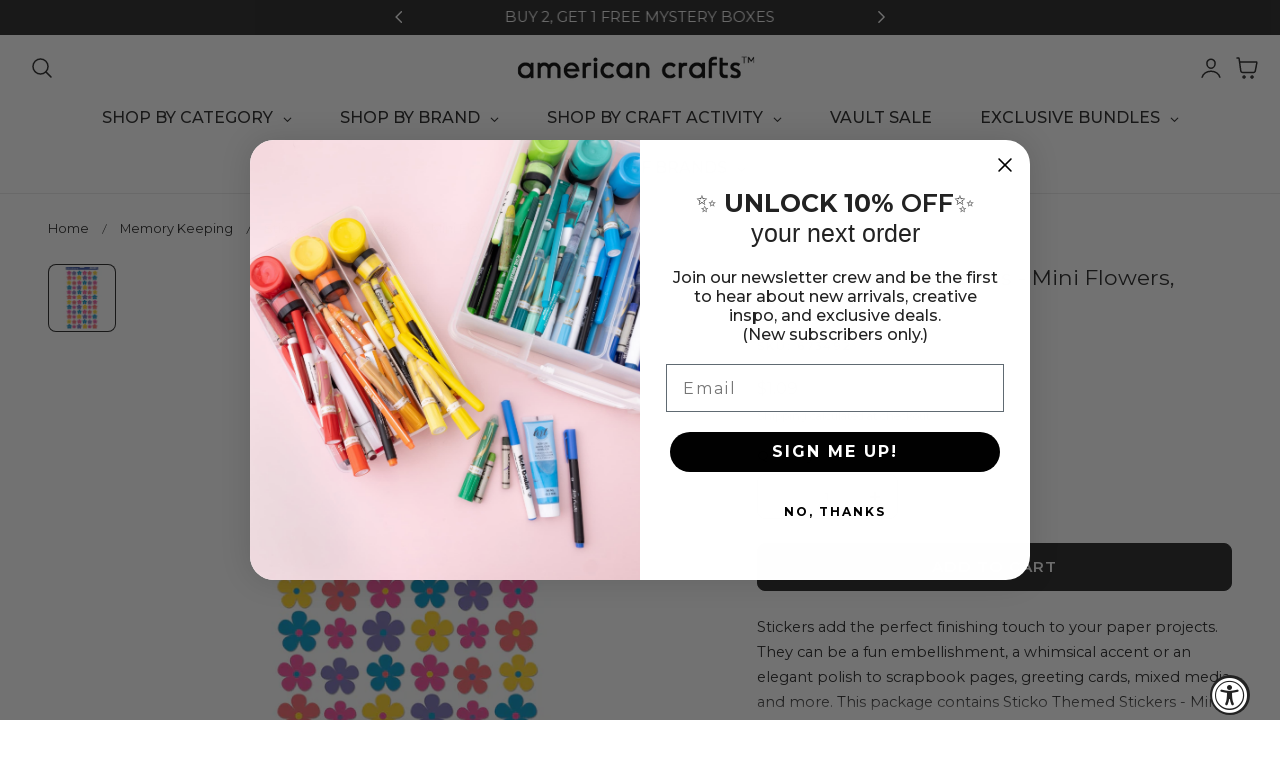

--- FILE ---
content_type: text/css
request_url: https://cdn.boostcommerce.io/widget-integration/theme/customization/37a67f.myshopify.com/W1djD8W8Xd/customization-1768932495562.css
body_size: 138
content:
/*********************** Custom css for Boost AI Search & Discovery  ************************/
:root {
    --boostsd-quick-view-title-font-size: 22px;
}

.boost-sd__product-item {
    border-color: #efebeb;
    background-color: #F5F5F5;
    border-radius: 8px;
}

.boost-sd__product-label--rounded-rectangle, .boost-sd__product-label--rounded-rectangle .boost-sd__product-label-img {
    border-radius: 8px;
}

.boost-sd__product-info-wrapper {
    padding: 0 10px;
}

.boost-sd__product-image {
    border-radius: 8px 8px 0 0;
}

.boost-sd__product-item .boost-sd__product-image-row--sublayout-5 {
    flex-direction: row;
    align-items: center;
    gap: 12px;
    height: auto;
    position: absolute;
    top: auto;
    display: flex;
    justify-content: center;
    bottom: 0;
}

.boost-sd__quick-view-price .boost-sd__format-currency--price-compare {
    margin-left: 10px;
}

@media (min-width: 992px) and (max-width: 1199px) {
    .boost-sd__filter-tree-vertical {
        width: 400px!important; 
    }
}

.boost-sd__product-price {
  font-size: 14px !important;
}

span.boost-sd__format-currency {
    font-size: 16px !important;
}